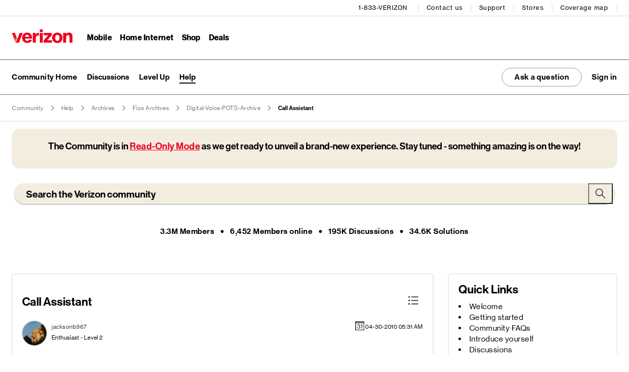

--- FILE ---
content_type: image/svg+xml
request_url: https://community.verizon.com/html/assets/checkmark-alt.svg
body_size: 255
content:
<?xml version="1.0" encoding="utf-8"?>
<!-- Generator: Adobe Illustrator 22.1.0, SVG Export Plug-In . SVG Version: 6.00 Build 0)  -->
<svg version="1.1" id="Ebene_1" xmlns="http://www.w3.org/2000/svg" xmlns:xlink="http://www.w3.org/1999/xlink" x="0px" y="0px"
	 viewBox="0 0 18.2 18.4" style="enable-background:new 0 0 18.2 18.4;" xml:space="preserve">
<g>
	<path d="M9.1,0.1c-5,0-9,4-9,9s4,9,9,9s9-4,9-9S14.1,0.1,9.1,0.1z M9.1,17c-4.3,0-7.9-3.5-7.9-7.9s3.5-7.9,7.9-7.9S17,4.8,17,9.1
		S13.5,17,9.1,17z"/>
	<polygon points="7.6,11.2 5,8.6 4.2,9.4 7.6,12.8 14,6.4 13.2,5.6 	"/>
</g>
</svg>
